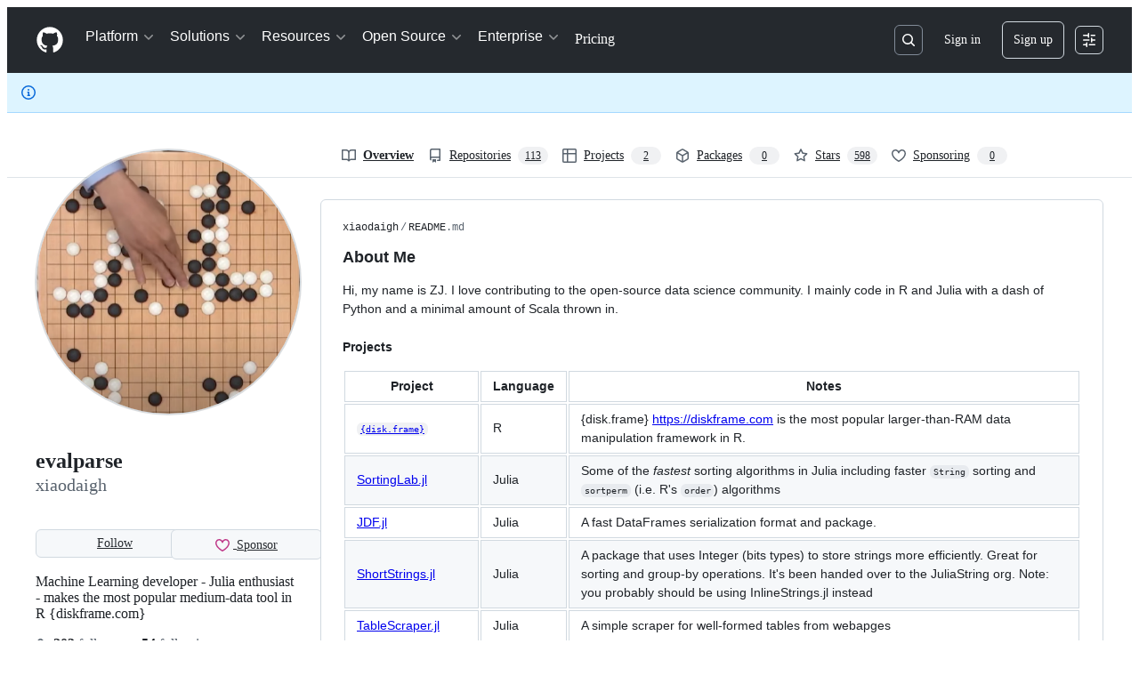

--- FILE ---
content_type: image/svg+xml; charset=utf-8
request_url: https://camo.githubusercontent.com/b30cc5c1728434983fa80de0f9ee62a762c9f6fdf33f8b2024b1b958fdbf7079/68747470733a2f2f6769746875622d726561646d652d73746174732e76657263656c2e6170702f6170693f757365726e616d653d7869616f6461696768
body_size: 5028
content:

      <svg
        width="450"
        height="195"
        viewBox="0 0 450 195"
        fill="none"
        xmlns="http://www.w3.org/2000/svg"
        role="img"
        aria-labelledby="descId"
      >
        <title id="titleId">evalparse's GitHub Stats, Rank: A</title>
        <desc id="descId">Total Stars Earned: 499, Total Commits  (last year) : 2, Total PRs: 348, Total Issues: 622, Contributed to (last year): 0</desc>
        <style>
          .header {
            font: 600 18px 'Segoe UI', Ubuntu, Sans-Serif;
            fill: #2f80ed;
            animation: fadeInAnimation 0.8s ease-in-out forwards;
          }
          @supports(-moz-appearance: auto) {
            /* Selector detects Firefox */
            .header { font-size: 15.5px; }
          }
          
    .stat {
      font: 600 14px 'Segoe UI', Ubuntu, "Helvetica Neue", Sans-Serif; fill: #434d58;
    }
    @supports(-moz-appearance: auto) {
      /* Selector detects Firefox */
      .stat { font-size:12px; }
    }
    .stagger {
      opacity: 0;
      animation: fadeInAnimation 0.3s ease-in-out forwards;
    }
    .rank-text {
      font: 800 24px 'Segoe UI', Ubuntu, Sans-Serif; fill: #434d58;
      animation: scaleInAnimation 0.3s ease-in-out forwards;
    }
    .rank-percentile-header {
      font-size: 14px;
    }
    .rank-percentile-text {
      font-size: 16px;
    }
    
    .not_bold { font-weight: 400 }
    .bold { font-weight: 700 }
    .icon {
      fill: #4c71f2;
      display: none;
    }

    .rank-circle-rim {
      stroke: #2f80ed;
      fill: none;
      stroke-width: 6;
      opacity: 0.2;
    }
    .rank-circle {
      stroke: #2f80ed;
      stroke-dasharray: 250;
      fill: none;
      stroke-width: 6;
      stroke-linecap: round;
      opacity: 0.8;
      transform-origin: -10px 8px;
      transform: rotate(-90deg);
      animation: rankAnimation 1s forwards ease-in-out;
    }
    
    @keyframes rankAnimation {
      from {
        stroke-dashoffset: 251.32741228718345;
      }
      to {
        stroke-dashoffset: 61.24605813885842;
      }
    }
  
  

          
      /* Animations */
      @keyframes scaleInAnimation {
        from {
          transform: translate(-5px, 5px) scale(0);
        }
        to {
          transform: translate(-5px, 5px) scale(1);
        }
      }
      @keyframes fadeInAnimation {
        from {
          opacity: 0;
        }
        to {
          opacity: 1;
        }
      }
    
          
        </style>

        

        <rect
          data-testid="card-bg"
          x="0.5"
          y="0.5"
          rx="4.5"
          height="99%"
          stroke="#e4e2e2"
          width="449"
          fill="#fffefe"
          stroke-opacity="1"
        />

        
      <g
        data-testid="card-title"
        transform="translate(25, 35)"
      >
        <g transform="translate(0, 0)">
      <text
        x="0"
        y="0"
        class="header"
        data-testid="header"
      >evalparse's GitHub Stats</text>
    </g>
      </g>
    

        <g
          data-testid="main-card-body"
          transform="translate(0, 55)"
        >
          
    <g data-testid="rank-circle"
          transform="translate(365, 47.5)">
        <circle class="rank-circle-rim" cx="-10" cy="8" r="40" />
        <circle class="rank-circle" cx="-10" cy="8" r="40" />
        <g class="rank-text">
          
        <text x="-5" y="3" alignment-baseline="central" dominant-baseline="central" text-anchor="middle" data-testid="level-rank-icon">
          A
        </text>
      
        </g>
      </g>
    <svg x="0" y="0">
      <g transform="translate(0, 0)">
    <g class="stagger" style="animation-delay: 450ms" transform="translate(25, 0)">
      
      <text class="stat  bold"  y="12.5">Total Stars Earned:</text>
      <text
        class="stat  bold"
        x="199.01"
        y="12.5"
        data-testid="stars"
      >499</text>
    </g>
  </g><g transform="translate(0, 25)">
    <g class="stagger" style="animation-delay: 600ms" transform="translate(25, 0)">
      
      <text class="stat  bold"  y="12.5">Total Commits (last year):</text>
      <text
        class="stat  bold"
        x="199.01"
        y="12.5"
        data-testid="commits"
      >2</text>
    </g>
  </g><g transform="translate(0, 50)">
    <g class="stagger" style="animation-delay: 750ms" transform="translate(25, 0)">
      
      <text class="stat  bold"  y="12.5">Total PRs:</text>
      <text
        class="stat  bold"
        x="199.01"
        y="12.5"
        data-testid="prs"
      >348</text>
    </g>
  </g><g transform="translate(0, 75)">
    <g class="stagger" style="animation-delay: 900ms" transform="translate(25, 0)">
      
      <text class="stat  bold"  y="12.5">Total Issues:</text>
      <text
        class="stat  bold"
        x="199.01"
        y="12.5"
        data-testid="issues"
      >622</text>
    </g>
  </g><g transform="translate(0, 100)">
    <g class="stagger" style="animation-delay: 1050ms" transform="translate(25, 0)">
      
      <text class="stat  bold"  y="12.5">Contributed to (last year):</text>
      <text
        class="stat  bold"
        x="199.01"
        y="12.5"
        data-testid="contribs"
      >0</text>
    </g>
  </g>
    </svg>
  
        </g>
      </svg>
    